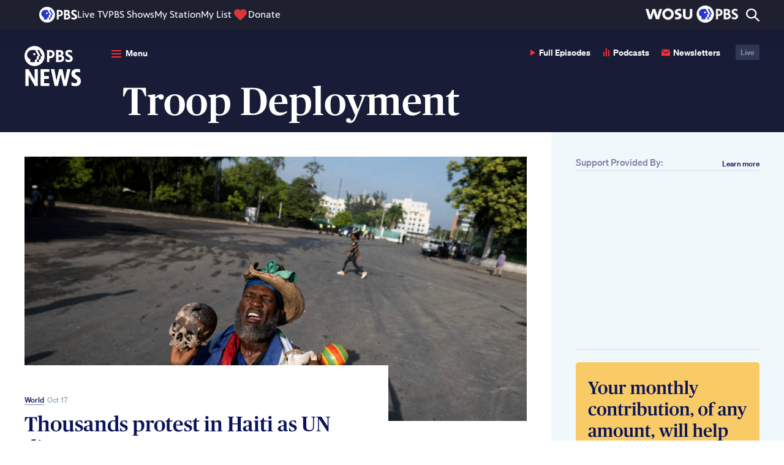

--- FILE ---
content_type: text/html; charset=utf-8
request_url: https://www.google.com/recaptcha/api2/aframe
body_size: 267
content:
<!DOCTYPE HTML><html><head><meta http-equiv="content-type" content="text/html; charset=UTF-8"></head><body><script nonce="IKrPU3Tm-NolDuROvMZAlw">/** Anti-fraud and anti-abuse applications only. See google.com/recaptcha */ try{var clients={'sodar':'https://pagead2.googlesyndication.com/pagead/sodar?'};window.addEventListener("message",function(a){try{if(a.source===window.parent){var b=JSON.parse(a.data);var c=clients[b['id']];if(c){var d=document.createElement('img');d.src=c+b['params']+'&rc='+(localStorage.getItem("rc::a")?sessionStorage.getItem("rc::b"):"");window.document.body.appendChild(d);sessionStorage.setItem("rc::e",parseInt(sessionStorage.getItem("rc::e")||0)+1);localStorage.setItem("rc::h",'1769122789974');}}}catch(b){}});window.parent.postMessage("_grecaptcha_ready", "*");}catch(b){}</script></body></html>

--- FILE ---
content_type: image/svg+xml
request_url: https://jaws-prod.cdn.pbs.org/1.58.0/header/img/donate_heart.svg
body_size: 138
content:
<svg xmlns="http://www.w3.org/2000/svg" width="22" height="18" viewBox="0 0 22 18" fill="none">
    <path d="M21.7647 5.81243C21.7647 2.59636 19.1686 0 15.9766 0C14.1039 0 12.4441 0.886822 11.3801 2.27582C10.3161 0.886822 8.65627 0 6.78363 0C3.59164 0 0.995483 2.60704 0.995483 5.81243C0.995483 7.48991 1.69772 8.99644 2.82556 10.0542L9.7841 17.2877C9.7841 17.2877 11.3269 18.8904 12.9229 17.2877L19.9027 10.0863C21.0412 9.02849 21.7647 7.51128 21.7647 5.81243Z" fill="#D6383A"/>
</svg>
